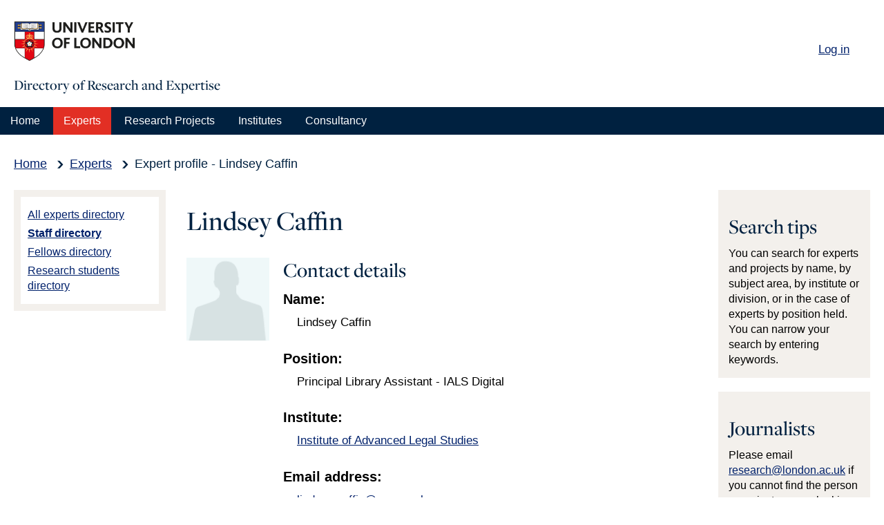

--- FILE ---
content_type: text/html;charset=UTF-8
request_url: https://research.london.ac.uk/search/staff/569/lindsey-caffin/
body_size: 9883
content:

<!DOCTYPE html>
<html class="no-js" lang="en" dir="ltr" >
<head>
<!-- Google Tag Manager -->
<script integrity="sha256-BNAg59KxUqKJAfEBsfxXX5SBSaGDimKJU6oDnw+MPsY=">(function(w,d,s,l,i){w[l]=w[l]||[];w[l].push({'gtm.start':
new Date().getTime(),event:'gtm.js'});var f=d.getElementsByTagName(s)[0],
j=d.createElement(s),dl=l!='dataLayer'?'&l='+l:'';j.async=true;j.src=
'https://www.googletagmanager.com/gtm.js?id='+i+dl;f.parentNode.insertBefore(j,f);
})(window,document,'script','dataLayer','GTM-T2PFZH');</script>
<!-- End Google Tag Manager -->
<meta charset="utf-8" />
<meta content="width=device-width,initial-scale=1.0" name="viewport" />
<link rel="shortcut icon" href="/static/2022/favicon.ico?v=20230221" type="image/vnd.microsoft.icon" />
<meta name="description" content="The Directory of Research and Expertise The Directory is the first stop for anyone seeking experts or further information about projects or research resources in, or in collaboration with, the School. " />
<title> Lindsey Caffin | University of London</title>
<style media="all">
@import url("/static/2022/css/dre.combined.css?20231129");
</style>
<script>(function(H){H.className=H.className.replace(/\bno-js\b/,'')})(document.documentElement)</script>
<script src="https://code.jquery.com/jquery-3.7.1.slim.min.js" integrity="sha256-kmHvs0B+OpCW5GVHUNjv9rOmY0IvSIRcf7zGUDTDQM8=" crossorigin="anonymous"></script>
<script src="/static/2022/js/kea0cjr.js"></script>
<script type="text/javascript" src="/static/2022/js/drupal.js?v=20230221"></script>
<link rel="preload" href="/static/2022/fonts/OpenSans-SemiBold.ttf?v=20230221" as="font" type="font/ttf" crossorigin>
<link rel="stylesheet" href="https://use.typekit.net/gxf7jku.css?v=20230221">
<script>
<!--//--><![CDATA[//><!--
try{Typekit.load();}catch(e){}
//--><!]]>
</script>
</head>
<body class="html not-front not-logged-in two-sidebars page-node page-node- page-dre node-type-page institute with-sas-logo without-banner " >
<div id="skip-link">
<a href="#main-content" class="element-invisible element-focusable">Skip to main content</a>
<a href="#main-menu" class="element-invisible element-focusable">Skip to main menu</a>
</div>
<div id="page">
<header id="header">
<div class="inner clearfix">
<div class="link-container">
<ul class="links">
<li><a href="/admin/login/" >Log in</a></li>
</ul>
</div>
<div class="logo-container">
<a href="https://research.london.ac.uk/" title="University of London" id="london-logo"><img src="/static/2022/images/University-of-london-logo.png" alt="University of London" class="logo" width="124" height="42"/></a>
<h1>Directory of Research and Expertise</h1>
</div>
</div>
</header>
<nav id="main-menu">
<div id="main-menu-links">
<a href="/" title="Home" >Home</a>
<a href="/search/experts" title="Experts" class="active-trail">Experts</a>
<a href="/search/research-projects" title="Current research Projects" >Research Projects</a>
<a href="/institutes" title="Institutes" >Institutes</a>
<a href="/search/consultancy" title="Consultancy" >Consultancy</a>
</div>
</nav>
<div id="breadcrumb">
<h2 class="element-invisible">You are here</h2>
<ul class="breadcrumb">
<li><a href="/">Home</a></li>
<li><a href="/search/experts" title="Experts">Experts</a></li>
<li>Expert profile - Lindsey Caffin </li>
</ul>
</div>
<div id="main" role="main" class="clearfix">
<div id="content" class="clearfix">
<a id="main-content"></a>
<div id="tabs">
</div>
<div class="region region-content">
<div id="block-system-main" class="block block-system">
<div class="content">
<h2 class="title" id="page-title">
Lindsey Caffin
</h2>
<article id="node-node-2620" class="node node-page">
<header>
</header>
<div class="content">
<div class="field field-name-body field-type-text-with-summary field-label-hidden">
<div class="field-items">
<div class="field-item even" property="content:encoded">
<div class="summary">
<img src="https://research.london.ac.uk/assets/experts/no-image-large.gif" title="&#x20;Lindsey&#x20;Caffin" alt="No image provided" >
<h3>Contact details</h3>
<dl>
<dt>Name:</dt>
<dd> Lindsey Caffin</dd>
<dt>Position:</dt>
<dd>Principal Library Assistant - IALS Digital</dd>
<dt>Institute:</dt>
<dd>
<a href="http://ials.sas.ac.uk/">Institute of Advanced Legal Studies</a>
</dd>
<dt>Email address:</dt>
<dd>
<a href="mailto:lindsay.caffin&#x40;sas.ac.uk">lindsay.caffin&#x40;sas.ac.uk</a>
</dd>
</dl>
</div>
<hr />
<a id="research-summary"></a>
<h3>Research Summary and Profile</h3>
<dl>
<dt>Research interests:</dt>
<dd>Library</dd>
</dl>
<dl>
</dl>
<a class="btt" href="#content">Back to top</a>
</div>
</div>
</div>
</div>
<footer>
<div class="links"></div>
</footer>
</article>
</div>
</div>
</div>
<div class="region region-sidebar-first">
<div id="block-menu-block-1" class="block block-menu-block">
<div class="content">
<div class="menu-block-wrapper menu-block-1 menu-name-main-menu parent-mlid-0 menu-level-2">
<ul class="menu">
<li class="first leaf menu-mlid-384"><a href="/search/experts" >All experts directory</a></li>
<li class="leaf menu-mlid-385"><a href="/search/staff-directory" class="active-trail">Staff directory</a></li>
<li class="leaf menu-mlid-386"><a href="/search/fellows-directory" >Fellows directory</a></li>
<li class="leaf menu-mlid-387"><a href="/search/research-students-directory" >Research students directory</a></li>
</ul>
</div>
</div>
</div>
</div>
<div class="region region-sidebar-second">
<div id="block-mm-spotlights-spotlights-for-node" class="block block-mm-spotlights">
<div class="content">
<div class="mm-spotlight with-title no-image with-body no-cta no-link">
<h3>Search tips</h3>
<div class="spotlight-body">
<p>You can search for experts and projects by name, by subject area, by institute or division, or in the case of experts by position held. You can narrow your search by entering keywords.</p>
</div>
</div>
<div class="mm-spotlight with-title no-image with-body no-cta no-link">
<h3>Journalists</h3>
<div class="spotlight-body">
<p>Please email <a href="mailto:research@london.ac.uk">research@london.ac.uk</a> if you cannot find the person or project you are looking for.</p>
</div>
</div>
</div>
</div>
</div>
<div id="nav">
<div class="menu-block-wrapper menu-block-nav menu-name-main-menu parent-mlid-0 menu-level-1">
<ul class="menu">
<li class="first collapsed menu-mlid-378"><a href="/" title="Home" >Home</a></li>
<li class="expanded active-trail menu-mlid-378"><a href="/search/experts" title="Experts" class="active-trail">Experts</a>
<ul class="menu">
<li class="first leaf menu-mlid-384"><a href="/search/experts" >All experts directory</a></li>
<li class="leaf menu-mlid-385"><a href="/search/staff-directory" class="expanded active-trail">Staff directory</a></li>
<li class="leaf menu-mlid-386"><a href="/search/fellows-directory" >Fellows directory</a></li>
<li class="leaf menu-mlid-387"><a href="/search/research-students-directory" >Research students directory</a></li>
</ul>
</li>
<li class="collapsed menu-mlid-378"><a href="/search/research-projects" title="Research Projects" >Research Projects</a>
<ul class="menu">
<li class="first leaf menu-mlid-384"><a href="/search/research-projects" >Current research projects</a></li>
<li class="leaf menu-mlid-385"><a href="/search/past-research-projects" >Completed research projects</a></li>
</ul>
</li>
<li class=" menu-mlid-378"><a href="/institutes" title="Institutes" >Institutes</a></li>
<li class=" menu-mlid-378"><a href="/search/consultancy" title="Consultancy" >Consultancy</a></li>
</ul>
</div>
</div>
</div>
</div>
<footer id="footer">
<div class="region region-footer">
<div id="block-block-1" class="block block-block">
<div class="content">
<p>
© University of London
2026
</p>
</div>
</div>
</div>
<div class="inner">
<h2 class="element-invisible">Footer links</h2>
<ul id="footer-menu-links" class="menu-links links">
<li class="menu-566 first"><a href="https://www.london.ac.uk/about/policies/research-governance" title="Research Office">Research Office</a></li>
<li class="menu-565"><a href="https://www.london.ac.uk/research" title="About us">About us</a></li>
<li class="menu-687"><a href="https://www.london.ac.uk/about/policies/core-policies/accessibility-university-london/accessibility-statement" title="Accessibility">Accessibility</a></li>
</ul>
<div id="sas-info">
<p class="footer-visit">
<a href="http://www.lon.ac.uk">Visit the University of London website</a>
</p>
</div>
</div>
<div id="footer-social">
<div class="region region-pre-footer">
<div id="block-block-2" class="block block-block">
<div class="content">
<ul class="horizontal">
<li><span class="icon-font"><a href="https://www.facebook.com/schoolofadvancedstudy/" title="Facebook" class="external" rel="external"></a></span></li>
<li><span class="icon-font"><a href="https://twitter.com/SASNews" title="Twitter" class="external" rel="external"></a></span></li>
<li><span class="icon-font"><a href="http://talkinghumanities.blogs.sas.ac.uk/" title="Wordpress" class="external" rel="external"></a></span></li>
<li><span class="icon-font"><a href="https://itunes.apple.com/gb/institution/university-of-london/id422825754" title="iTunes" class="external" rel="external"></a></span></li>
<li><span class="icon-font"><a href="https://www.flickr.com/photos/schoolofadvancedstudy/" title="Flickr" class="external" rel="external"></a></span></li>
<li><span class="icon-font"><a href="https://www.linkedin.com/edu/school?id=12640" title="LinkedIn" class="external" rel="external"></a></span></li>
<li><span class="icon-font"><a href="https://www.youtube.com/user/SchAdvStudy" title="YouTube" class="external" rel="external"></a></span></li>
<li><span class="icon-font"><a href="https://www.instagram.com/sasnews/" title="Instagram" class="external" rel="external"></a></span></li>
</ul>
</div>
</div>
</div>
</div>
</footer>
</div>
<script src="/static/2022/js/custom.min.js?v=20230221"></script>
<script src="/static/2022/js/masonry.pkgd.min.js?v=20230221"></script>
</body>
</html>
